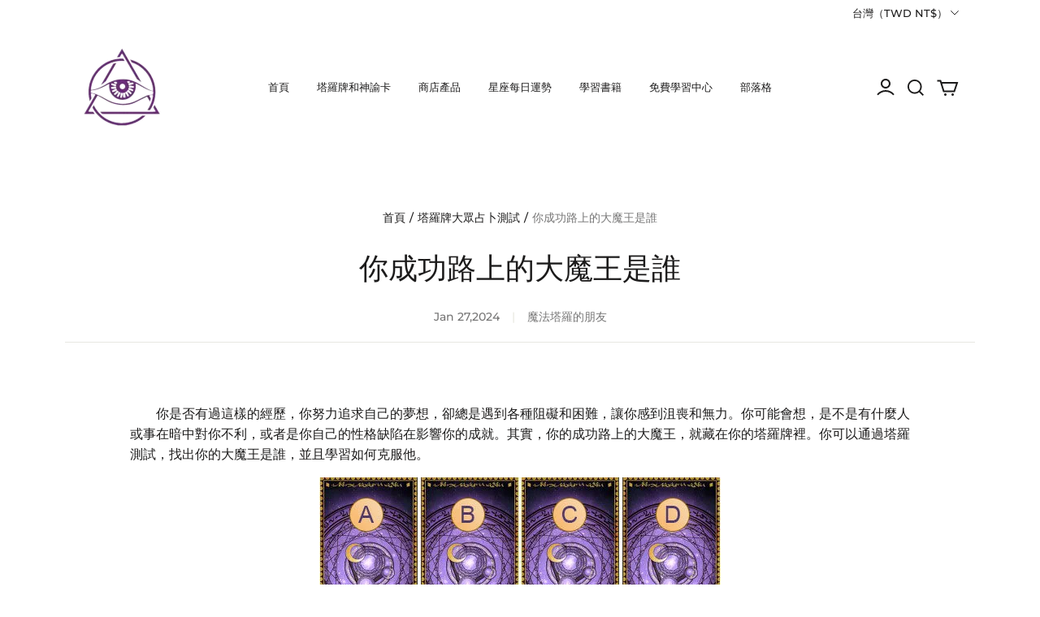

--- FILE ---
content_type: text/html; charset=utf-8
request_url: https://www.google.com/recaptcha/api2/aframe
body_size: 267
content:
<!DOCTYPE HTML><html><head><meta http-equiv="content-type" content="text/html; charset=UTF-8"></head><body><script nonce="936u4bMAPCdhJ2ynYCAN9Q">/** Anti-fraud and anti-abuse applications only. See google.com/recaptcha */ try{var clients={'sodar':'https://pagead2.googlesyndication.com/pagead/sodar?'};window.addEventListener("message",function(a){try{if(a.source===window.parent){var b=JSON.parse(a.data);var c=clients[b['id']];if(c){var d=document.createElement('img');d.src=c+b['params']+'&rc='+(localStorage.getItem("rc::a")?sessionStorage.getItem("rc::b"):"");window.document.body.appendChild(d);sessionStorage.setItem("rc::e",parseInt(sessionStorage.getItem("rc::e")||0)+1);localStorage.setItem("rc::h",'1768883228246');}}}catch(b){}});window.parent.postMessage("_grecaptcha_ready", "*");}catch(b){}</script></body></html>

--- FILE ---
content_type: text/javascript; charset=utf-8
request_url: https://front.myshopline.com/cdn/v1/plugin/app-code-block/sale/bundle/2026010509433333/js/default-chunk-5e22910c.js
body_size: 862
content:
const e={"BIZ.CART_ADDONS_PRODUCT_INVALID":"\u6D3B\u52D5\u767C\u751F\u8B8A\u5316\uFF0C\u8ACB\u91CD\u65B0\u9078\u64C7\u52A0\u8CFC\u54C1","BIZ.CART_ADDONS_PRODUCT_OVER_LIMIT":"\u52A0\u8CFC\u54C1\u6578\u91CF\u5DF2\u7D93\u9054\u5230\u6D3B\u52D5\u4E0A\u9650","BIZ.INVALID_UPSELL_PRODUCT_ACTIVITY":"\u6D3B\u52D5\u6216\u5546\u54C1\u5931\u6548","benefit.offPercent":"\u6E1B{{offPercent}}%","btn.select":"\u9078\u64C7","bundle.addOn.limit_toast":"\u52A0\u8CFC\u54C1\u6700\u5927\u9650\u8CFC\u4EF6\u6578\u70BA{{limitNum}}","bundle.addOn.tag":"\u52A0\u8CFC\u54C1","bundle.addToCart":"\u52A0\u5165\u8CFC\u7269\u8ECA","bundle.addToCartFailed":"\u62B1\u6B49\uFF01\u52A0\u5165\u8CFC\u7269\u8ECA\u5931\u6557\uFF0C\u8ACB\u91CD\u8A66\uFF01","bundle.buyItNow":"\u7ACB\u5373\u8CFC\u8CB7","bundle.buyNow":"\u4E00\u8D77\u8CFC\u8CB7","bundle.buyNowFailed":"\u62B1\u6B49\uFF01\u63D0\u4EA4\u5931\u6557\uFF0C\u8ACB\u91CD\u8A66\uFF01","bundle.purchaseLimit":"\u8CFC\u8CB7\u9650\u5236","bundle.save":"\u7BC0\u7701","bundle.savings":"\u7BC0\u7701","bundle.select.tip":"\u9078\u64C7\u4E00\u8D77\u8CFC\u8CB7\u7684\u5546\u54C1","bundle.select_product_all_options_toast":"\u8ACB\u9078\u64C7\u8A72\u5546\u54C1\u7684\u5168\u90E8\u5C6C\u6027","bundle.selected.addToCart":"\u6DFB\u52A0{{num}}\u4EF6\u5230\u8CFC\u7269\u8ECA","bundle.sku.unavailable.tip":"\u8A72\u7522\u54C1\u5DF2\u5931\u6548\uFF0C\u8ACB\u91CD\u65B0\u9078\u64C7","bundle.tab.default":"\u7D44\u5408","bundle.tab.other":"\u7D44\u5408{{index}}","bundle.total":"\u7E3D\u8A08","cartAddOns.product.add":"\u6DFB\u52A0","common.added_to_cart":"\u5DF2\u52A0\u5165\u8CFC\u7269\u8ECA","common.checkout":"\u7D50\u5E33","common.save":"\u512A\u60E0{{reducePrice}}","giftBox.btn.edit":"\u7DE8\u8F2F","giftBox.delete.dialog.cancel":"\u53D6\u6D88","giftBox.delete.dialog.confirm":"\u78BA\u8A8D","giftBox.delete.dialog.content":"\u78BA\u8A8D\u522A\u9664\u79AE\u54C1\u76D2\u5546\u54C1\uFF1F","giftBox.products.quantity":"{{total}} \u9805","product.quantity":"\u6578\u91CF","product.quantityLimit.tip":"\u60A8\u9078\u64C7\u7684\u6578\u91CF\u5DF2\u9054\u4E0A\u9650","product.stockNotEnough.tip":"\u5EAB\u5B58\u4E0D\u8DB3","upsell.popup.benefitType.1":"\u7ACB\u6E1B{{amount}}","upsell.popup.benefitType.2":"{{discount}}\uFF05\u6298\u6263","upsell.popup.benefitType.3":"\u514D\u904B\u8CBB","upsell.popup.code.copied":"\u6298\u6263\u78BC\u5DF2\u6210\u529F\u8907\u88FD","upsell.popup.code.expire.label":"\u60A8\u7684\u6298\u6263\u78BC\u5C07\u4FDD\u7559","upsell.popup.expired.btn":"\u6D3B\u52D5\u5DF2\u904E\u671F","upsell.popup.expired.title":"\u7CDF\u7CD5\uFF0C\u6D3B\u52D5\u5DF2\u904E\u671F","upsell.popup.scopeTip":"\u5728\u60A8\u7684\u4EFB\u4F55\u8A02\u55AE\u4E0A","upsell.popup.shop":"\u8CFC\u7269"};export{e as default};
